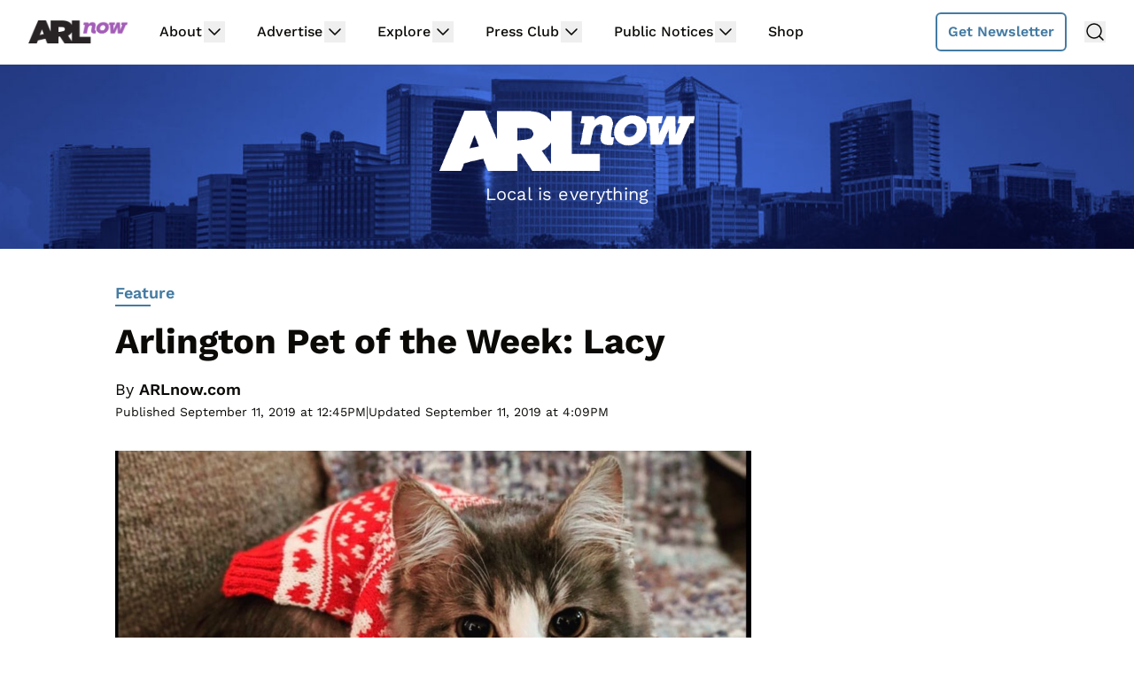

--- FILE ---
content_type: text/html
request_url: https://api.intentiq.com/profiles_engine/ProfilesEngineServlet?at=39&mi=10&dpi=936734067&pt=17&dpn=1&iiqidtype=2&iiqpcid=875be503-2ca4-4594-b258-24153baeefce&iiqpciddate=1769083877029&pcid=0e31b246-3869-4d2a-9a45-e97f145097c1&idtype=3&gdpr=0&japs=false&jaesc=0&jafc=0&jaensc=0&jsver=0.33&testGroup=A&source=pbjs&ABTestingConfigurationSource=group&abtg=A&vrref=https%3A%2F%2Fwww.arlnow.com
body_size: 55
content:
{"abPercentage":97,"adt":1,"ct":2,"isOptedOut":false,"data":{"eids":[]},"dbsaved":"false","ls":true,"cttl":86400000,"abTestUuid":"g_66685239-d4b2-4785-9550-b96373f9df03","tc":9,"sid":546800194}

--- FILE ---
content_type: text/plain; charset=utf-8
request_url: https://ads.adthrive.com/http-api/cv2
body_size: 3813
content:
{"om":["04897otm","0iyi1awv","0mzsmbxe","0p5m22mv","0sm4lr19","1","1011_302_56233474","1011_302_57035141","10310289136970_462615155","10310289136970_462615644","10310289136970_462615833","10310289136970_594352012","10ua7afe","11142692","11896988","12010080","12047058","12171239","12310204638_704089056","124682_657","124843_10","124844_23","124848_8","1610338926","1611092","17_24104702","1qycnxb6","1r7rfn75","1tcpldt7","201301682","201839498","202d4qe7","2132:38844376","2249:567996566","2249:600523146","2249:650628516","2249:650628523","2249:662425279","2249:674673693","2249:674798650","2249:677340715","2249:691914577","2249:691925891","2249:700871522","2249:702806867","2307:10ua7afe","2307:3p0mnojb","2307:4fk9nxse","2307:7fmk89yf","2307:8orkh93v","2307:9t6gmxuz","2307:a1t6xdb7","2307:a7w365s6","2307:bq2rzo0o","2307:clbujs0n","2307:cv0h9mrv","2307:d3ke7h38","2307:duxvs448","2307:ebtp661f","2307:ehojwnap","2307:fphs0z2t","2307:gdh74n5j","2307:h0cw921b","2307:hpybs82n","2307:i3i05vpz","2307:i90isgt0","2307:iiu0wq3s","2307:nzm94v28","2307:owpdp17p","2307:pe0gcg4w","2307:pi9dvb89","2307:s2ahu2ae","2307:sr32zoh8","2307:tty470r7","2307:u7p1kjgp","2307:ubjltf5y","2307:uqph5v76","2307:xc88kxs9","2307:yuma6t5d","2307:yytee9j8","2307:zrjhj59z","2409_15064_70_86128401","2409_15064_70_86739704","242408891","242697002","246110541","248492122","25_8b5u826e","25_op9gtamy","25_ti0s3bz3","25_yi6qlg3p","2636_1101777_7764-1036199","2636_1101777_7764-1036210","2662_200562_8168483","2662_200562_8172724","2662_200562_8182931","2662_200562_8182933","2711_64_12171239","286bn7o6","28933536","2gglwanz","2ivtu6ed","2jjp1phz","2mokbgft","306_24766971","308_125203_16","308_125203_17","308_125204_12","308_125204_13","31809564","32j56hnc","33058672","33118520","33145655","3335_73_665280126","33603859","33608594","3490:CR52212688","3490:CR52223725","35715073","3658_15078_fqeh4hao","3658_15936_5am84p90","3658_15936_yuma6t5d","3658_18008_uqph5v76","3658_18008_yytee9j8","3658_236365_i3i05vpz","3658_249690_iiu0wq3s","381513943572","38339436","3LMBEkP-wis","3ZdZlFYd9iA4opJYzod3","3hkzqiet","3p0mnojb","3v2n6fcp","40209386","409_223589","409_225978","409_225988","409_227223","409_228374","409_230728","42604842","43ij8vfd","45573213","46040229","485027845327","49123012","49304284","4941614","4947806","4972638","49869013","4aqwokyz","4coijx9x","4etfwvf1","4ka7p4yr","4l7yzzlo","4qxmmgd2","51004532","51372397","51372410","51372434","51699649","522709","52321874","5316_139700_709d6e02-fb43-40a3-8dee-a3bf34a71e58","5316_139700_af6bd248-efcd-483e-b6e6-148c4b7b9c8a","5316_139700_b801ca60-9d5a-4262-8563-b7f8aef0484d","5316_139700_bd0b86af-29f5-418b-9bb4-3aa99ec783bd","5316_139700_d1c1eb88-602b-4215-8262-8c798c294115","5316_139700_e57da5d6-bc41-40d9-9688-87a11ae6ec85","53v6aquw","54779856","5510:cymho2zs","5510:ouycdkmq","5510:qlw2vktr","5510:uer2l962","5510:ujl9wsn7","5510:wfxqcwx7","55167461","553781814","55726194","557_409_216396","557_409_216616","557_409_220139","557_409_220344","557_409_220354","557_409_228105","557_409_235268","558_93_yytee9j8","558_93_zfexqyi5","56635945","5726507757","578cf4f2-1165-42ae-8707-6f642199b336","58147757","58310259131_553781220","58310259131_553781221","588062576109","593674671","5am84p90","5l03u8j0","5nukj5da","5vb39qim","6026507537","60618611","61174524","6126589193","61524915","618576351","618876699","618980679","61900466","619089559","61932925","61945704","62187798","6226505231","6226505239","6226508011","627309156","627309159","628015148","628086965","628153053","628153173","628222860","628223277","628360579","628360582","628444259","628444439","628456310","628456382","628622163","628622166","628622175","628622241","628622244","628622247","628622250","628683371","628687043","628687463","628803013","628841673","629007394","629009180","629168001","629171196","629171202","62981400","630928655","63100589","6365_61796_784844652399","6365_61796_784880274628","63gwykf6","644877544","663293668","663293761","665280126","680575923","680_99480_464327579","680_99480_685190639","680_99480_685191118","680_99480_700109379","680_99480_700109389","680_99480_700109391","680_99480_700109393","680_99480_700109399","683738007","683738706","694906156","694912939","6l5qanx0","700109383","700109389","705115263","705115442","705116861","705117050","705127202","705415296","707102854","707102936","70_85402277","74243_74_17414979","746030352908","7732580","792518230556","7969_149355_45633614","7a0tg1yi","7cmeqmw8","7f298mk89yf","7fmk89yf","7qevw67b","7vplnmf7","7xb3th35","8168539","8172728","8172731","8172732","8172734","8172738","8172741","83443888","84578111","84578122","84578144","86434480","86509229","8666/87feac90a39a46fc478dd6042af9e7cc","86690072","86690080","86842403","8b5u826e","8orkh93v","8ul426rx","8w4klwi4","9057/211d1f0fa71d1a58cabee51f2180e38f","9309343","93_2mokbgft","96srbype","9757618","98xzy0ek","9krcxphu","9nex8xyd","9rqgwgyb","9t6gmxuz","a566o9hb","a7w365s6","ag5h5euo","baxh6mrl","bd5xg6f6","bhcgvwxj","bpecuyjx","bpwmigtk","bq2rzo0o","c1u7ixf4","c3jn1bgj","c4h4ylg7","c75hp4ji","cqant14y","cr-39qkyn25ubwe","cr-7jvwx3kduatj","cr-9cqtwg3qw8rhwz","cr-9cqtwg3qw8ri02","cr-Bitc7n_p9iw__vat__49i_k_6v6_h_jce2vj5h_ZUFnU4yjl","cr-aav22g0subwj","cr-c5zb4r7iubwe","cr-f6puwm2x27tf1","cr-f6puwm2yu7tf1","cr-f6puwm2yw7tf1","cr-flbd4mx4uatj","cr-flbd4mx4ubwe","cr-q97t18oou9vd","cr-q97t18oouatj","cr-q97t18ooubwe","cr-q97t18ooubxe","cr-vyrrqdu4u9vd","cv0h9mrv","d7ojx13x","de66hk0y","dif1fgsg","dpjydwun","dtm79nhf","e2c76his","edkk1gna","enlhmyoh","fcn2zae1","fhon8bft","fpbj0p83","fq298eh4hao","fy5qcztw","ge4000vb","gn3plkq1","h0zwvskc","hauz7f6h","hqz7anxg","hsuwdjaw","i2aglcoy","i3298i05vpz","i3i05vpz","i3wbjzd6","i90isgt0","iiu0wq3s","ix298trvado","ixtrvado","j39smngx","jd035jgw","jr169syq","klqiditz","ksrdc5dk","kz8629zd","l2j3rq3s","lqdvaorh","mne39gsk","n3egwnq7","nmm1c7f0","np9yfx64","ofoon6ir","oj70mowv","ouycdkmq","ozdii3rw","plth4l1a","pz8lwofu","q6wuoqcc","q9plh3qd","qexs87kc","qlw2vktr","qqvgscdx","quk7w53j","r747h5eh","rrlikvt1","rup4bwce","s2ahu2ae","s4s41bit","saxpac11","sr32zoh8","t4zab46q","t8qogbhp","tfbg3n3b","ti0s3bz3","u690dg05","u7p1kjgp","ubjltf5y","uf7vbcrs","uhebin5g","ujl9wsn7","ujqkqtnh","uq8t4ki4","uqph5v76","utberk8n","uvzw7l54","uxt19cdi","uykfdhoc","veuwcd3t","wfxqcwx7","wt0wmo2s","wu5qr81l","x716iscu","xdaezn6y","xgzzblzl","xm7xmowz","xncaqh7c","y0rxpgqw","yass8yy7","yi6qlg3p","ylz2n35t","yytee9j8","zaiy3lqy","zd631qlo","zdcvm9de","zep75yl2","zfexqyi5","zrjhj59z","zs4we7u0","zw6jpag6","zwzjgvpw","zxx9uh2b","7979132","7979135"],"pmp":[],"adomains":["123notices.com","1md.org","about.bugmd.com","acelauncher.com","adameve.com","akusoli.com","allyspin.com","askanexpertonline.com","atomapplications.com","bassbet.com","betsson.gr","biz-zone.co","bizreach.jp","bubbleroom.se","bugmd.com","buydrcleanspray.com","byrna.com","capitaloneshopping.com","clarifion.com","combatironapparel.com","controlcase.com","convertwithwave.com","cotosen.com","countingmypennies.com","cratedb.com","croisieurope.be","cs.money","dallasnews.com","definition.org","derila-ergo.com","dhgate.com","dhs.gov","displate.com","easyprint.app","easyrecipefinder.co","fabpop.net","familynow.club","fla-keys.com","folkaly.com","g123.jp","gameswaka.com","getbugmd.com","getconsumerchoice.com","getcubbie.com","gowavebrowser.co","gowdr.com","gransino.com","grosvenorcasinos.com","guard.io","hero-wars.com","holts.com","instantbuzz.net","itsmanual.com","jackpotcitycasino.com","justanswer.com","justanswer.es","la-date.com","lightinthebox.com","liverrenew.com","local.com","lovehoney.com","lulutox.com","lymphsystemsupport.com","manualsdirectory.org","meccabingo.com","medimops.de","mensdrivingforce.com","millioner.com","miniretornaveis.com","mobiplus.me","myiq.com","national-lottery.co.uk","naturalhealthreports.net","nbliver360.com","nikke-global.com","nordicspirit.co.uk","nuubu.com","onlinemanualspdf.co","original-play.com","outliermodel.com","paperela.com","paradisestays.site","parasiterelief.com","peta.org","photoshelter.com","plannedparenthood.org","playvod-za.com","printeasilyapp.com","printwithwave.com","profitor.com","quicklearnx.com","quickrecipehub.com","rakuten-sec.co.jp","rangeusa.com","refinancegold.com","robocat.com","royalcaribbean.com","saba.com.mx","shift.com","simple.life","spinbara.com","systeme.io","taboola.com","tackenberg.de","temu.com","tenfactorialrocks.com","theoceanac.com","topaipick.com","totaladblock.com","usconcealedcarry.com","vagisil.com","vegashero.com","vegogarden.com","veryfast.io","viewmanuals.com","viewrecipe.net","votervoice.net","vuse.com","wavebrowser.co","wavebrowserpro.com","weareplannedparenthood.org","xiaflex.com","yourchamilia.com"]}

--- FILE ---
content_type: text/plain; charset=UTF-8
request_url: https://at.teads.tv/fpc?analytics_tag_id=PUB_17002&tfpvi=&gdpr_consent=&gdpr_status=22&gdpr_reason=220&ccpa_consent=&sv=prebid-v1
body_size: 56
content:
NDViNDczNTMtMmY2Yy00Njk0LThiYzEtYTJjZDhiN2I2MDExIzAtNw==